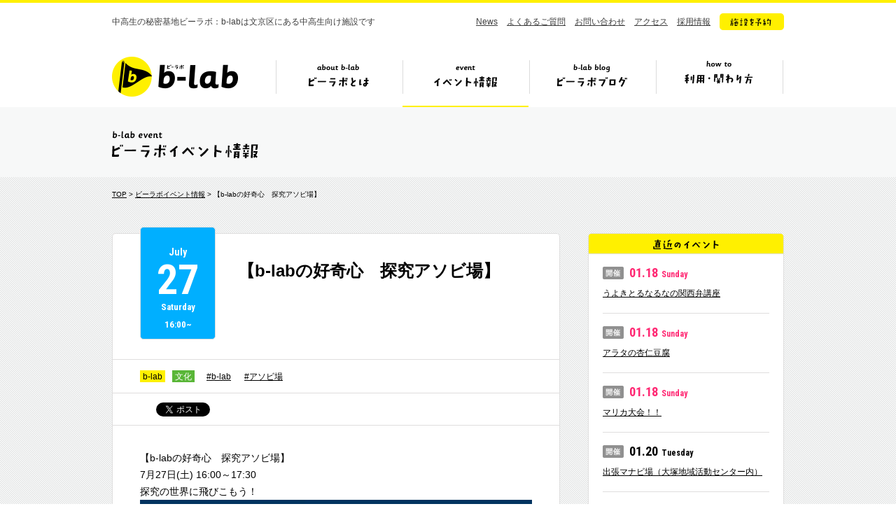

--- FILE ---
content_type: text/html; charset=UTF-8
request_url: https://b-lab.tokyo/event/17057
body_size: 9392
content:
<!DOCTYPE HTML>
<html lang="ja">
<head prefix="og: http://ogp.me/ns# fb: http://ogp.me/ns/fb#">
<meta charset="UTF-8">
<title>【b-labの好奇心　探究アソビ場】　|　イベント情報　|　ビーラボ（b-lab）文京区青少年プラザ</title>
<meta name="keywords" content="b-lab,ビーラボ,文京区,中高生">
<meta property="og:image" content="https://b-lab.tokyo/wp-content/uploads/2019/07/7月探究アソビ場（告知）-1-733x550.jpg">
<meta name="viewport" content="width=1110">
<link rel="icon" href="https://b-lab.tokyo/wp-content/themes/b-lab/favicon.ico">
<link href="https://fonts.googleapis.com/css?family=Roboto+Condensed:400,700|Roboto:400,700&display=swap" rel="stylesheet">
<link href="https://b-lab.tokyo/wp-content/themes/b-lab/style.css?20260118091915" rel="stylesheet">
<!--[if lt IE 9]>
<script src="//html5shiv.googlecode.com/svn/trunk/html5.js"></script>
<![endif]-->
<script src="https://b-lab.tokyo/wp-content/themes/b-lab/js/jquery-3.7.1.min.js"></script>
<script src="https://b-lab.tokyo/wp-content/themes/b-lab/js/jquery.easing.1.3.js"></script>
<script src="https://b-lab.tokyo/wp-content/themes/b-lab/js/common.js"></script>
<!-- Google tag (gtag.js) -->
<script async src="https://www.googletagmanager.com/gtag/js?id=G-H69LS74HSZ"></script>
<script>
	window.dataLayer = window.dataLayer || [];
	function gtag(){dataLayer.push(arguments);}
	gtag('js', new Date());
	gtag('config', 'G-H69LS74HSZ');
</script>
<meta name="google-site-verification" content="2F8xbeKPcxODImfAVMQMYjwdi_wmSnCWglJQ4tBFAic" />
</head>
<body id="event">
<div id="fb-root"></div>
<script>(function(d, s, id) {
  var js, fjs = d.getElementsByTagName(s)[0];
  if (d.getElementById(id)) return;
  js = d.createElement(s); js.id = id;
  js.src = "//connect.facebook.net/ja_JP/sdk.js#xfbml=1&version=v2.0";
  fjs.parentNode.insertBefore(js, fjs);
}(document, 'script', 'facebook-jssdk'));</script>
<header>
<div class="inr">

<p class="copy">中高生の秘密基地ビーラボ：b-labは文京区にある中高生向け施設です</p>

<nav class="sub">
<ul>
<li><a href="https://b-lab.tokyo/news/">News</a></li>
<li><a href="https://b-lab.tokyo/faq/">よくあるご質問</a></li>
<li><a href="https://docs.google.com/a/katariba.net/forms/d/1doBJaP9bTkUZVWpDOVqu_pMN7McoCSlgIHMqqv4Ke3k/viewform" target="_blank">お問い合わせ</a></li>
<li><a href="https://b-lab.tokyo/#s_7">アクセス</a></li>
<li><a href="http://www.katariba.or.jp/recruit/" target="_blank">採用情報</a></li>
<li><a href="https://reserve-b-lab.tokyo/yoyaku/member/MemberReserve.php?mn=2&lc=krxqxqnkss&gr=1&stt=MLRRX" target="_blank" class="fade"><img src="https://b-lab.tokyo/wp-content/themes/b-lab/img/nav_btn.png" alt="施設を予約"></a></li>
</ul>
</nav>

<div class="ttl cf">

<h1><a href="https://b-lab.tokyo">b-lab（ビーラボ）</a></h1>

<nav class="glo">
<ul>
<li class="nav1"><a href="https://b-lab.tokyo/about/">ビーラボとは</a></li>
<li class="nav2"><a href="https://b-lab.tokyo/event/">イベント情報</a></li>
<li class="nav3"><a href="https://b-lab.tokyo/blog/">ビーラボブログ</a></li>
<li class="nav4"><a href="https://b-lab.tokyo/join/">ビーラボの利用・関わり方</a></li>
</ul>
</nav>

<div class="pulldown">
<ul>
<li class="pul_nav1"><a href="https://b-lab.tokyo/about/"><img src="https://b-lab.tokyo/wp-content/themes/b-lab/img/nav_1_about.png" alt="こんな施設！" width="415" height="234" class="image"><img src="https://b-lab.tokyo/wp-content/themes/b-lab/img/nav_1_1.png" alt="ビーラボ施設案内" width="167" height="19"></a></li>
<li class="pul_nav2"><a href="https://b-lab.tokyo/staff/"><img src="https://b-lab.tokyo/wp-content/themes/b-lab/img/nav_1_2.png" alt="運営スタッフ紹介" width="161" height="19"></a></li>
<li class="pul_nav3"><a href="https://b-lab.tokyo/history/"><img src="https://b-lab.tokyo/wp-content/themes/b-lab/img/nav_1_4.png" alt="ビーラボヒストリー" width="172" height="19"></a></li>
<li class="pul_nav4"><a href="https://b-lab.tokyo/publications/"><img src="https://b-lab.tokyo/wp-content/themes/b-lab/img/nav_1_7.png" alt="ビーラボ広報誌" width="150" height="19"></a></li>
<li class="pul_nav5"><a href="https://b-lab.tokyo/community/"><img src="https://b-lab.tokyo/wp-content/themes/b-lab/img/nav_1_9.png" alt="b-labコミュニティ" width="172" height="19"></a></li>
</ul>
</div>

</div><!--/ttl-->

</div>
</header>
<section class="page_ttl">
<div class="inr">
<h2><img src="https://b-lab.tokyo/wp-content/themes/b-lab/img/event_ttl.gif" alt="ビーラボイベント情報" width="210" height="46"></h2>
</div>
</section>

<section id="single_event" class="container single">
<div class="inr cf">

<div class="breadcrumb">
<a href="https://b-lab.tokyo/">TOP</a> > <a href="https://b-lab.tokyo/event/">ビーラボイベント情報</a> > 【b-labの好奇心　探究アソビ場】</div>

<div class="main">

<article>

<div class="header">

<div class="ttl">

<div class="date sat">
<p class="month">July</p>
<p class="day">27</p>
<p class="weekday">Saturday</p>
<p class="time">16:00~</p>
</div><!--/date-->

<h1>【b-labの好奇心　探究アソビ場】</h1>
</div>

<div class="category"><p class="cat">
<a href="https://b-lab.tokyo/event/cat/b-lab" class="b-lab">b-lab</a><a href="https://b-lab.tokyo/event/cat/culture" class="culture">文化</a></p>
<p class="tag"><a href="https://b-lab.tokyo/event/tag/b-lab">#b-lab</a></p><p class="tag"><a href="https://b-lab.tokyo/event/tag/%e3%82%a2%e3%82%bd%e3%83%93%e5%a0%b4">#アソビ場</a></p></div>
<div class="sns">
<ul>
<li><div class="fb-like" data-layout="button_count" data-action="like" data-show-faces="false" data-share="false"></div></li>
<li><a href="https://twitter.com/share" class="twitter-share-button" data-lang="ja">ツイート</a><script>!function(d,s,id){var js,fjs=d.getElementsByTagName(s)[0],p=/^http:/.test(d.location)?'http':'https';if(!d.getElementById(id)){js=d.createElement(s);js.id=id;js.src=p+'://platform.twitter.com/widgets.js';fjs.parentNode.insertBefore(js,fjs);}}(document, 'script', 'twitter-wjs');</script></li>
</ul>
</div><!--/sns-->

</div><!--/header-->


<div class="content">

<p>【b-labの好奇心　探究アソビ場】</p>
<p>7月27日(土) 16:00～17:30</p>
<p>探究の世界に飛びこもう！</p>
<p><img fetchpriority="high" decoding="async" class="alignnone size-medium wp-image-17044" src="https://b-lab.tokyo/wp-content/uploads/2019/07/7月探究アソビ場（告知）-1-560x420.jpg" alt="" width="560" height="420" srcset="https://b-lab.tokyo/wp-content/uploads/2019/07/7月探究アソビ場（告知）-1-560x420.jpg 560w, https://b-lab.tokyo/wp-content/uploads/2019/07/7月探究アソビ場（告知）-1-280x210.jpg 280w, https://b-lab.tokyo/wp-content/uploads/2019/07/7月探究アソビ場（告知）-1-768x576.jpg 768w, https://b-lab.tokyo/wp-content/uploads/2019/07/7月探究アソビ場（告知）-1-733x550.jpg 733w, https://b-lab.tokyo/wp-content/uploads/2019/07/7月探究アソビ場（告知）-1.jpg 1365w" sizes="(max-width: 560px) 100vw, 560px" /></p>
<p>━━━━━━━━━━━━━━━━━━━━━━</p>
<p>申込みはこちら→ <a href="https://goo.gl/zettQJ">https://goo.gl/zettQJ</a></p>
<p>━━━━━━━━━━━━━━━━━━━━━━</p>
<p>☆探究アソビ場とは？</p>
<p>自分が「好きなもの」や「興味があること」について、</p>
<p>「疑問に思っていること」「もっと掘り下げたいこと」＝</p>
<p>マイテーマをb-lab（実験室）で楽しく研究します。</p>
<p>&#8212;&#8212;&#8212;&#8212;&#8212;&#8212;&#8212;&#8212;&#8212;&#8212;&#8212;&#8212;-</p>
<p>みなさんこんにちは！</p>
<p>b-labスタッフ、学習担当のあっくんです。</p>
<p>&nbsp;</p>
<p>土曜日の午後、b-labは個性豊かな研究員で溢れる</p>
<p>“実験室”に変身します！</p>
<p>&nbsp;</p>
<p>えっ？どんな研究員が来るのかって？</p>
<p>ず・ば・り、研究員は、、、あなたです！！！</p>
<p>&nbsp;</p>
<p>えっ？どんな研究をするのかって？</p>
<p>ず・ば・り、あなたが</p>
<p>疑問に思っていること</p>
<p>もっと深く知りたいと思っていること</p>
<p>解き明かしたい謎　</p>
<p>＝マイテーマについて</p>
<p>とことん研究していきます！！！</p>
<p>&nbsp;</p>
<p>はじめての参加でも大丈夫！</p>
<p>最初のステップとして自分の「大好きなもの」を書き込んだマップ</p>
<p>“偏愛マップ”をつくってみて、そこからスタッフと一緒にマイテーマを</p>
<p>ゆっくり探していきましょう。</p>
<p>&nbsp;</p>
<p>軽い気持ちでご参加ください！</p>
<p>&nbsp;</p>
<p>（文責：山本）</p>
<p>━━━━━━━━━━━━━━━━━━━━━━</p>
<p>イベント当日について</p>
<p>━━━━━━━━━━━━━━━━━━━━━━</p>
<p>■参加申込みフォーム：</p>
<p>■日時：7月27日（土）16:00～17:30</p>
<p>■場所：b-lab1階「談話スペース」</p>
<p>■参加費：無料</p>
<p>■募集人数：10名程度</p>
<p>■参加資格：文京区在住・在学の中高生</p>
<p>■持物：特になし</p>
<p>━━━━━━━━━━━━━━━━━━━━━━</p>
<p>問合先</p>
<p>━━━━━━━━━━━━━━━━━━━━━━</p>
<p>b-lab事務局　学習担当（山本）</p>
<p>blab★katariba.net　（※★を@に変えてメールしてください）</p>
<p>━━━━━━━━━━━━━━━━━━━━━━</p>

</div><!--/content-->


<div class="footer">

<div class="share"><img src="https://b-lab.tokyo/wp-content/themes/b-lab/img/single_share.png" alt="この記事を友だちに教える!" width="269" height="69"></div>

<div class="sns">
<ul>
<li><div class="fb-like" data-layout="button_count" data-action="like" data-show-faces="false" data-share="false"></div></li>
<li><a href="https://twitter.com/share" class="twitter-share-button" data-lang="ja">ツイート</a><script>!function(d,s,id){var js,fjs=d.getElementsByTagName(s)[0],p=/^http:/.test(d.location)?'http':'https';if(!d.getElementById(id)){js=d.createElement(s);js.id=id;js.src=p+'://platform.twitter.com/widgets.js';fjs.parentNode.insertBefore(js,fjs);}}(document, 'script', 'twitter-wjs');</script></li>
</ul>
</div><!--/sns-->

</div><!--/footer-->

</article>


<div class="pagination">


<ul>
<li class="btn prev">
<a href="https://b-lab.tokyo/event/16948" class="gray">
<div class="arr"><img src="https://b-lab.tokyo/wp-content/themes/b-lab/img/single_pn_prev.png" alt="prev" width="14" height="14"></div>
<p class="ttl">【Book Club】</p>
<div class="thumb"><img width="280" height="210" src="https://b-lab.tokyo/wp-content/uploads/2019/06/190725_BookClub-280x210.jpg" class="attachment-thumbnail size-thumbnail wp-post-image" alt="" decoding="async" loading="lazy" srcset="https://b-lab.tokyo/wp-content/uploads/2019/06/190725_BookClub-280x210.jpg 280w, https://b-lab.tokyo/wp-content/uploads/2019/06/190725_BookClub-560x420.jpg 560w, https://b-lab.tokyo/wp-content/uploads/2019/06/190725_BookClub-768x576.jpg 768w, https://b-lab.tokyo/wp-content/uploads/2019/06/190725_BookClub-733x550.jpg 733w, https://b-lab.tokyo/wp-content/uploads/2019/06/190725_BookClub.jpg 960w" sizes="auto, (max-width: 280px) 100vw, 280px" /></div>
</a>
</li>
<li class="btn back"><a href="https://b-lab.tokyo/event/" class="gray"><img src="https://b-lab.tokyo/wp-content/themes/b-lab/img/event_list.png" alt="イベント一覧へ" width="119" height="16"></a></li>
<li class="btn next">
<a href="https://b-lab.tokyo/event/17059" class="gray">
<div class="arr"><img src="https://b-lab.tokyo/wp-content/themes/b-lab/img/single_pn_next.png" alt="next" width="14" height="14"></div>
<p class="ttl">【カタリ場開催！】（今回のスピーカーはさ&#46;&#46;&#46;</p>
<div class="thumb"><img width="280" height="210" src="https://b-lab.tokyo/wp-content/uploads/2019/07/0728カタリ場-280x210.jpg" class="attachment-thumbnail size-thumbnail wp-post-image" alt="" decoding="async" loading="lazy" /></div>
</a>
</li>
</ul>

</div><!--/pagination-->

</div><!--/main-->

<div class="side">

<div class="content event_new">
<h3><img src="https://b-lab.tokyo/wp-content/themes/b-lab/img/side_event_new.gif" alt="直近のイベント" width="94" height="28"></h3>
<ul>
<li><p class="date sun"><img src="https://b-lab.tokyo/wp-content/themes/b-lab/img/side_event_date.gif" alt="開催" width="30" height="18">01.18<span class="weekday">Sunday</span></p>
<a href="https://b-lab.tokyo/event/49868">うよきとるなるなの関西弁講座</a></li>
<li><p class="date sun"><img src="https://b-lab.tokyo/wp-content/themes/b-lab/img/side_event_date.gif" alt="開催" width="30" height="18">01.18<span class="weekday">Sunday</span></p>
<a href="https://b-lab.tokyo/event/49892">アラタの杏仁豆腐</a></li>
<li><p class="date sun"><img src="https://b-lab.tokyo/wp-content/themes/b-lab/img/side_event_date.gif" alt="開催" width="30" height="18">01.18<span class="weekday">Sunday</span></p>
<a href="https://b-lab.tokyo/event/49775">マリカ大会！！</a></li>
<li><p class="date"><img src="https://b-lab.tokyo/wp-content/themes/b-lab/img/side_event_date.gif" alt="開催" width="30" height="18">01.20<span class="weekday">Tuesday</span></p>
<a href="https://b-lab.tokyo/event/49559">出張マナビ場（大塚地域活動センター内）</a></li>
<li><p class="date"><img src="https://b-lab.tokyo/wp-content/themes/b-lab/img/side_event_date.gif" alt="開催" width="30" height="18">01.20<span class="weekday">Tuesday</span></p>
<a href="https://b-lab.tokyo/event/49888">和カフェ</a></li>
</ul>
</div>


<div class="content event_category">
<h3><img src="https://b-lab.tokyo/wp-content/themes/b-lab/img/side_cat.gif" alt="カテゴリ" width="74" height="28"></h3>
<ul class="cat">
<li><a href="https://b-lab.tokyo/event/cat/%e3%82%aa%e3%83%b3%e3%83%a9%e3%82%a4%e3%83%b3" class="%e3%82%aa%e3%83%b3%e3%83%a9%e3%82%a4%e3%83%b3">オンライン</a></li>

<li><a href="https://b-lab.tokyo/event/cat/%e3%83%9c%e3%83%bc%e3%83%89%e3%82%b2%e3%83%bc%e3%83%a0" class="%e3%83%9c%e3%83%bc%e3%83%89%e3%82%b2%e3%83%bc%e3%83%a0">ボードゲーム</a></li>

<li><a href="https://b-lab.tokyo/event/cat/%e9%9f%b3%e6%a5%bd" class="%e9%9f%b3%e6%a5%bd">音楽</a></li>

<li><a href="https://b-lab.tokyo/event/cat/%e3%83%95%e3%83%ad%e3%82%a2%e3%82%ad%e3%83%a3%e3%82%b9%e3%83%88" class="%e3%83%95%e3%83%ad%e3%82%a2%e3%82%ad%e3%83%a3%e3%82%b9%e3%83%88">フロアキャスト</a></li>

<li><a href="https://b-lab.tokyo/event/cat/b-lab" class="b-lab">b-lab</a></li>

<li><a href="https://b-lab.tokyo/event/cat/local" class="local">地域</a></li>

<li><a href="https://b-lab.tokyo/event/cat/study" class="study">学習</a></li>

<li><a href="https://b-lab.tokyo/event/cat/cul_spo" class="cul_spo">文化・スポーツ</a></li>
	<li><a href="https://b-lab.tokyo/event/cat/cul_spo" class="culture">文化</a></li>
<li><a href="https://b-lab.tokyo/event/cat/cul_spo" class="sports">スポーツ</a></li>

</ul>
</div>


<div class="content event_tag">
<h3><img src="https://b-lab.tokyo/wp-content/themes/b-lab/img/side_tag.gif" alt="タグ" width="74" height="28"></h3>
<ul>
<li><a href="https://b-lab.tokyo/event/tag/%e5%8f%b0%e6%9c%ac%e3%81%aa%e3%81%97/">#台本なし</a></li>
<li><a href="https://b-lab.tokyo/event/tag/%e3%82%a2%e3%82%ab%e3%83%9a%e3%83%a9/">#アカペラ</a></li>
<li><a href="https://b-lab.tokyo/event/tag/%e5%b7%a5%e4%bd%9c/">#工作</a></li>
<li><a href="https://b-lab.tokyo/event/tag/all-b-lab/">#all b-lab</a></li>
<li><a href="https://b-lab.tokyo/event/tag/%e8%b6%85%e7%9f%ad%e8%b7%9d%e9%9b%a2%e8%b5%b0/">#超短距離走</a></li>
<li><a href="https://b-lab.tokyo/event/tag/%e3%83%9c%e3%83%bc%e3%83%89%e3%82%b2%e3%83%bc%e3%83%a0/">#ボードゲーム</a></li>
<li><a href="https://b-lab.tokyo/event/tag/%e6%97%a9%e6%8a%bc%e3%81%97%e3%82%af%e3%82%a4%e3%82%ba%e5%a4%a7%e4%bc%9a/">#早押しクイズ大会</a></li>
<li><a href="https://b-lab.tokyo/event/tag/switch%e5%a4%a7%e4%bc%9a/">#Switch大会</a></li>
<li><a href="https://b-lab.tokyo/event/tag/b-lab%e4%bd%93%e9%a8%93%e4%bc%9a/">#b-lab体験会</a></li>
<li><a href="https://b-lab.tokyo/event/tag/tiktok/">#TikTok</a></li>
<li><a href="https://b-lab.tokyo/event/tag/%e3%82%aa%e3%83%88%e3%83%8a%e3%83%96%e3%83%ab%e3%83%bc/">#オトナブルー</a></li>
<li><a href="https://b-lab.tokyo/event/tag/%e3%83%95%e3%83%ad%e3%82%a2%e3%82%ad%e3%83%a3%e3%82%b9%e3%83%88/">#フロアキャスト</a></li>
<li><a href="https://b-lab.tokyo/event/tag/science/">#science</a></li>
<li><a href="https://b-lab.tokyo/event/tag/%e7%ad%8b%e3%83%88%e3%83%ac/">#筋トレ</a></li>
<li><a href="https://b-lab.tokyo/event/tag/%e6%8e%a8%e3%81%97%e3%81%ae%e5%ad%90/">#推しの子</a></li>
<li><a href="https://b-lab.tokyo/event/tag/j-pop/">#J-POP</a></li>
<li><a href="https://b-lab.tokyo/event/tag/%e5%a4%89%e3%82%8f%e3%82%8a%e7%a8%ae%e5%8d%93%e7%90%83/">#変わり種卓球</a></li>
<li><a href="https://b-lab.tokyo/event/tag/%e5%8f%97%e9%a8%93%e7%a7%91%e7%9b%ae/">#受験科目</a></li>
<li><a href="https://b-lab.tokyo/event/tag/%e5%ad%a6%e6%a0%a1%e3%83%bb%e5%ad%a6%e9%83%a8%e9%81%b8%e6%8a%9e/">#学校・学部選択</a></li>
<li><a href="https://b-lab.tokyo/event/tag/%e6%96%87%e7%90%86%e9%81%b8%e6%8a%9e/">#文理選択</a></li>
<li><a href="https://b-lab.tokyo/event/tag/%e9%80%b2%e8%b7%af%e7%9b%b8%e8%ab%87/">#進路相談</a></li>
<li><a href="https://b-lab.tokyo/event/tag/%e3%83%90%e3%83%a9%e3%82%a8%e3%83%86%e3%82%a3/">#バラエティ</a></li>
<li><a href="https://b-lab.tokyo/event/tag/%e3%82%af%e3%82%a4%e3%82%ba/">#クイズ</a></li>
<li><a href="https://b-lab.tokyo/event/tag/%e3%83%9d%e3%83%bc%e3%83%88%e3%83%9c%e3%83%bc%e3%83%ab/">#ポートボール</a></li>
<li><a href="https://b-lab.tokyo/event/tag/%e7%b8%81%e6%97%a5/">#縁日</a></li>
<li><a href="https://b-lab.tokyo/event/tag/%e3%82%b8%e3%83%a3%e3%83%8b%e3%83%bc%e3%82%ba/">#ジャニーズ</a></li>
<li><a href="https://b-lab.tokyo/event/tag/%e3%82%b9%e3%82%bf%e3%83%83%e3%83%95%e3%81%a8%e3%81%ae%e5%af%be%e6%b1%ba/">#スタッフとの対決</a></li>
<li><a href="https://b-lab.tokyo/event/tag/%e5%a4%a7%e4%bc%9a/">#大会</a></li>
<li><a href="https://b-lab.tokyo/event/tag/%e3%83%93%e3%83%bc%e3%83%81%e3%83%90%e3%83%ac%e3%83%bc%e3%83%9c%e3%83%bc%e3%83%ab/">#ビーチバレーボール</a></li>
<li><a href="https://b-lab.tokyo/event/tag/%e3%82%b3%e3%83%b3%e3%83%88/">#コント</a></li>
<li><a href="https://b-lab.tokyo/event/tag/%e9%81%8b%e5%8b%95%e4%bc%9a/">#運動会</a></li>
<li><a href="https://b-lab.tokyo/event/tag/%e4%bd%93%e5%8a%9b%e6%b8%ac%e5%ae%9a/">#体力測定</a></li>
<li><a href="https://b-lab.tokyo/event/tag/%e3%83%97%e3%83%ad%e3%81%8b%e3%82%89%e5%ad%a6%e3%81%b6/">#プロから学ぶ</a></li>
<li><a href="https://b-lab.tokyo/event/tag/%e3%83%90%e3%83%88%e3%83%b3/">#バトン</a></li>
<li><a href="https://b-lab.tokyo/event/tag/%e3%82%b9%e3%83%9d%e3%83%bc%e3%83%84/">#スポーツ</a></li>
<li><a href="https://b-lab.tokyo/event/tag/%e3%83%8f%e3%83%b3%e3%83%89%e3%83%9c%e3%83%bc%e3%83%ab/">#ハンドボール</a></li>
<li><a href="https://b-lab.tokyo/event/tag/%e5%86%ac%e3%83%95%e3%82%a7%e3%82%b9/">#冬フェス</a></li>
<li><a href="https://b-lab.tokyo/event/tag/%e3%83%94%e3%82%bf%e3%82%b4%e3%83%a9%e3%82%b9%e3%82%a4%e3%83%83%e3%83%81/">#ピタゴラスイッチ</a></li>
<li><a href="https://b-lab.tokyo/event/tag/%e3%83%a1%e3%82%a4%e3%82%af%e3%82%a4%e3%83%99%e3%83%b3%e3%83%88/">#メイクイベント</a></li>
<li><a href="https://b-lab.tokyo/event/tag/%e4%b8%ad%e9%ab%98%e7%94%9f%e4%bc%81%e7%94%bb/">#中高生企画</a></li>
<li><a href="https://b-lab.tokyo/event/tag/%e3%83%89%e3%83%a9%e3%83%9e/">#ドラマ</a></li>
<li><a href="https://b-lab.tokyo/event/tag/%e3%82%a4%e3%83%a9%e3%82%b9%e3%83%88%e3%82%b5%e3%83%bc%e3%82%af%e3%83%ab/">#イラストサークル</a></li>
<li><a href="https://b-lab.tokyo/event/tag/k-pop/">#K-POP</a></li>
<li><a href="https://b-lab.tokyo/event/tag/%e3%82%b9%e3%83%88%e3%83%a9%e3%83%83%e3%82%af%e3%82%a2%e3%82%a6%e3%83%88/">#ストラックアウト</a></li>
<li><a href="https://b-lab.tokyo/event/tag/%e3%83%95%e3%83%aa%e3%83%bc%e3%82%b9%e3%83%ad%e3%83%bc/">#フリースロー</a></li>
<li><a href="https://b-lab.tokyo/event/tag/%e3%83%90%e3%83%88%e3%83%b3%e3%83%88%e3%83%af%e3%83%aa%e3%83%b3%e3%82%b0/">#バトントワリング</a></li>
<li><a href="https://b-lab.tokyo/event/tag/%e3%83%8f%e3%83%bc%e3%83%90%e3%83%aa%e3%82%a6%e3%83%a0/">#ハーバリウム</a></li>
<li><a href="https://b-lab.tokyo/event/tag/%e3%83%a2%e3%83%ab%e3%83%83%e3%82%af/">#モルック</a></li>
<li><a href="https://b-lab.tokyo/event/tag/%e8%ba%ab%e4%bd%93%e3%81%ae%e4%bd%bf%e3%81%84%e6%96%b9/">#身体の使い方</a></li>
<li><a href="https://b-lab.tokyo/event/tag/%e5%ae%9f%e9%a8%93/">#実験</a></li>
<li><a href="https://b-lab.tokyo/event/tag/%e3%82%a8%e3%82%a2%e3%82%a4%e3%83%b3%e3%83%81%e3%83%a7%e3%82%b3/">#エアインチョコ</a></li>
<li><a href="https://b-lab.tokyo/event/tag/%e5%90%88%e5%94%b1/">#合唱</a></li>
<li><a href="https://b-lab.tokyo/event/tag/%e3%82%b3%e3%83%bc%e3%83%a9%e3%82%b9/">#コーラス</a></li>
<li><a href="https://b-lab.tokyo/event/tag/%e6%ad%8c/">#歌</a></li>
<li><a href="https://b-lab.tokyo/event/tag/%e3%82%b9%e3%83%88%e3%83%ac%e3%82%b9%e7%99%ba%e6%95%a3/">#ストレス発散</a></li>
<li><a href="https://b-lab.tokyo/event/tag/%e3%82%a4%e3%83%b3%e3%83%97%e3%83%ad/">#インプロ</a></li>
<li><a href="https://b-lab.tokyo/event/tag/fc%e3%82%a4%e3%83%99%e3%83%b3%e3%83%88/">#FCイベント</a></li>
<li><a href="https://b-lab.tokyo/event/tag/%e3%82%ab%e3%83%95%e3%82%a7%e3%82%a4%e3%83%99%e3%83%b3%e3%83%88/">#カフェイベント</a></li>
<li><a href="https://b-lab.tokyo/event/tag/%e7%a5%ad/">#祭</a></li>
<li><a href="https://b-lab.tokyo/event/tag/%e3%82%b9%e3%82%a4%e3%83%bc%e3%83%84/">#スイーツ</a></li>
<li><a href="https://b-lab.tokyo/event/tag/%e3%81%8b%e3%81%8d%e6%b0%b7/">#かき氷</a></li>
<li><a href="https://b-lab.tokyo/event/tag/%e3%83%80%e3%83%b3%e3%82%b9%e3%82%b5%e3%83%bc%e3%82%af%e3%83%ab/">#ダンスサークル</a></li>
<li><a href="https://b-lab.tokyo/event/tag/%e7%b4%85%e8%8c%b6/">#紅茶</a></li>
<li><a href="https://b-lab.tokyo/event/tag/%e3%83%9c%e3%83%a9%e3%83%b3%e3%83%86%e3%82%a3%e3%82%a2/">#ボランティア</a></li>
<li><a href="https://b-lab.tokyo/event/tag/%e3%82%af%e3%83%aa%e3%82%a8%e3%82%a4%e3%82%bf%e3%83%bc%e3%82%ba/">#クリエイターズ</a></li>
<li><a href="https://b-lab.tokyo/event/tag/%e3%82%a4%e3%82%ae%e3%83%aa%e3%82%b9/">#イギリス</a></li>
<li><a href="https://b-lab.tokyo/event/tag/%e6%8a%98%e3%82%8a%e7%b4%99/">#折り紙</a></li>
<li><a href="https://b-lab.tokyo/event/tag/%e3%82%a2%e3%82%af%e3%82%bb%e3%82%b5%e3%83%aa%e3%83%bc/">#アクセサリー</a></li>
<li><a href="https://b-lab.tokyo/event/tag/%e6%96%87%e8%b2%ac/">#文責</a></li>
<li><a href="https://b-lab.tokyo/event/tag/%e6%96%b0%e6%98%a5%e3%82%a4%e3%83%99%e3%83%b3%e3%83%88/">#新春イベント</a></li>
<li><a href="https://b-lab.tokyo/event/tag/communiteacafe/">#CommuniTEAcafe</a></li>
<li><a href="https://b-lab.tokyo/event/tag/%e3%82%84%e3%81%95%e3%81%97%e3%81%84%e3%81%ab%e3%81%bb%e3%82%93%e3%81%94/">#やさしいにほんご</a></li>
<li><a href="https://b-lab.tokyo/event/tag/%e8%aa%bf%e7%90%86/">#調理</a></li>
<li><a href="https://b-lab.tokyo/event/tag/%e3%81%bf%e3%82%93%e3%81%aa%e3%81%aeb-lab%e3%83%9f%e3%83%bc%e3%83%86%e3%82%a3%e3%83%b3%e3%82%b0/">#みんなのb-labミーティング</a></li>
<li><a href="https://b-lab.tokyo/event/tag/%e3%81%93%e3%81%a9%e3%82%82%e3%81%ae%e6%a8%a9%e5%88%a9/">#こどもの権利</a></li>
<li><a href="https://b-lab.tokyo/event/tag/%e6%94%be%e8%aa%b2%e5%be%8c%e5%96%ab%e8%8c%b6%e3%81%b3%e3%81%84%e3%82%89%e3%81%bc/">#放課後喫茶びいらぼ</a></li>
<li><a href="https://b-lab.tokyo/event/tag/%e3%83%9f%e3%83%a5%e3%83%bc%e3%82%b8%e3%82%ab%e3%83%ab/">#ミュージカル</a></li>
<li><a href="https://b-lab.tokyo/event/tag/%e3%82%ad%e3%83%83%e3%83%81%e3%83%b3/">#キッチン</a></li>
<li><a href="https://b-lab.tokyo/event/tag/%e3%82%a4%e3%83%99%e3%83%b3%e3%83%88%e4%bd%93%e9%a8%93/">#イベント体験</a></li>
<li><a href="https://b-lab.tokyo/event/tag/bsports/">#bsports</a></li>
<li><a href="https://b-lab.tokyo/event/tag/%e3%82%ac%e3%83%b3%e3%83%97%e3%83%a9/">#ガンプラ</a></li>
<li><a href="https://b-lab.tokyo/event/tag/%e3%82%ab%e3%82%bf%e3%83%b3/">#カタン</a></li>
<li><a href="https://b-lab.tokyo/event/tag/%e7%99%ba%e9%81%94%e9%9a%9c%e3%81%8c%e3%81%84/">#発達障がい</a></li>
<li><a href="https://b-lab.tokyo/event/tag/%e3%81%8a%e8%8f%93%e5%ad%90/">#お菓子</a></li>
<li><a href="https://b-lab.tokyo/event/tag/%e9%a4%83%e5%ad%90/">#餃子</a></li>
<li><a href="https://b-lab.tokyo/event/tag/%e6%96%99%e7%90%86/">#料理</a></li>
<li><a href="https://b-lab.tokyo/event/tag/%e5%a4%a7%e5%a1%9a%e5%9c%b0%e5%9f%9f%e6%b4%bb%e5%8b%95%e3%82%bb%e3%83%b3%e3%82%bf%e3%83%bc/">#大塚地域活動センター</a></li>
<li><a href="https://b-lab.tokyo/event/tag/%e3%82%af%e3%82%a4%e3%82%ba%e5%a4%a7%e4%bc%9a/">#クイズ大会</a></li>
<li><a href="https://b-lab.tokyo/event/tag/%e3%81%8a%e8%8c%b6%e4%bc%9a/">#お茶会</a></li>
<li><a href="https://b-lab.tokyo/event/tag/%e5%a4%aa%e6%a5%b5%e6%8b%b3/">#太極拳</a></li>
<li><a href="https://b-lab.tokyo/event/tag/%e3%83%b2%e3%82%bf%e8%8a%b8/">#ヲタ芸</a></li>
<li><a href="https://b-lab.tokyo/event/tag/%e4%bb%ae%e8%a3%85/">#仮装</a></li>
<li><a href="https://b-lab.tokyo/event/tag/%e3%81%8a%e7%b5%b5%e6%8f%8f%e3%81%8d/">#お絵描き</a></li>
<li><a href="https://b-lab.tokyo/event/tag/%e5%86%99%e7%9c%9f%e5%b1%95/">#写真展</a></li>
<li><a href="https://b-lab.tokyo/event/tag/%e3%82%b3%e3%82%b9%e3%83%97%e3%83%ac/">#コスプレ</a></li>
<li><a href="https://b-lab.tokyo/event/tag/%e3%82%b5%e3%83%bc%e3%82%af%e3%83%ab/">#サークル</a></li>
<li><a href="https://b-lab.tokyo/event/tag/snowman/">#SnowMan</a></li>
<li><a href="https://b-lab.tokyo/event/tag/%e6%bc%94%e5%8a%87/">#演劇</a></li>
<li><a href="https://b-lab.tokyo/event/tag/%e3%82%a2%e3%83%bc%e3%83%88/">#アート</a></li>
<li><a href="https://b-lab.tokyo/event/tag/%e3%83%80%e3%83%bc%e3%83%84/">#ダーツ</a></li>
<li><a href="https://b-lab.tokyo/event/tag/%e3%83%90%e3%83%ac%e3%83%b3%e3%82%bf%e3%82%a4%e3%83%b3/">#バレンタイン</a></li>
<li><a href="https://b-lab.tokyo/event/tag/%e3%82%b5%e3%83%af%e3%82%bf%e3%82%af/">#サワタク</a></li>
<li><a href="https://b-lab.tokyo/event/tag/%e5%8d%93%e7%90%83/">#卓球</a></li>
<li><a href="https://b-lab.tokyo/event/tag/bmc/">#bmc</a></li>
<li><a href="https://b-lab.tokyo/event/tag/b-labx%e5%b0%9a%e7%be%8e/">#b-lab×尚美</a></li>
<li><a href="https://b-lab.tokyo/event/tag/%e3%81%8a%e3%82%80%e3%81%99%e3%81%b3/">#おむすび</a></li>
<li><a href="https://b-lab.tokyo/event/tag/%e6%89%8b%e8%a9%b1/">#手話</a></li>
<li><a href="https://b-lab.tokyo/event/tag/%e3%83%80%e3%83%b3%e3%82%b9/">#ダンス</a></li>
<li><a href="https://b-lab.tokyo/event/tag/%e4%b8%ad%e9%ab%98%e7%94%9f%e3%82%b9%e3%82%bf%e3%83%83%e3%83%95/">#中高生スタッフ</a></li>
<li><a href="https://b-lab.tokyo/event/tag/%e3%83%95%e3%82%a7%e3%82%b9/">#フェス</a></li>
<li><a href="https://b-lab.tokyo/event/tag/%e5%92%8c%e5%a4%aa%e9%bc%93/">#和太鼓</a></li>
<li><a href="https://b-lab.tokyo/event/tag/ppp/">#PPP</a></li>
<li><a href="https://b-lab.tokyo/event/tag/%e6%bc%ab%e7%94%bb%e5%96%ab%e8%8c%b6/">#漫画喫茶</a></li>
<li><a href="https://b-lab.tokyo/event/tag/%e3%83%a8%e3%82%ac/">#ヨガ</a></li>
<li><a href="https://b-lab.tokyo/event/tag/culturecapsule/">#culturecapsule</a></li>
<li><a href="https://b-lab.tokyo/event/tag/%e3%82%ab%e3%83%95%e3%82%a7/">#カフェ</a></li>
<li><a href="https://b-lab.tokyo/event/tag/%e3%82%ab%e3%83%a1%e3%83%a9/">#カメラ</a></li>
<li><a href="https://b-lab.tokyo/event/tag/%e6%bc%ab%e7%94%bb/">#漫画</a></li>
<li><a href="https://b-lab.tokyo/event/tag/b-labx/">#b-lab×</a></li>
<li><a href="https://b-lab.tokyo/event/tag/b-lab%e9%a3%9f%e5%a0%82/">#b-lab食堂</a></li>
<li><a href="https://b-lab.tokyo/event/tag/b-sports/">#b-sports</a></li>
<li><a href="https://b-lab.tokyo/event/tag/%e8%8b%b1%e4%bc%9a%e8%a9%b1/">#英会話</a></li>
<li><a href="https://b-lab.tokyo/event/tag/%e8%87%aa%e7%bf%92/">#自習</a></li>
<li><a href="https://b-lab.tokyo/event/tag/%e3%83%9e%e3%83%8a%e3%83%93%e5%a0%b4/">#マナビ場</a></li>
<li><a href="https://b-lab.tokyo/event/tag/%e3%82%a4%e3%83%99%e3%83%b3%e3%83%88/">#イベント</a></li>
<li><a href="https://b-lab.tokyo/event/tag/%e5%86%85%e8%a6%a7%e4%bc%9a/">#内覧会</a></li>
<li><a href="https://b-lab.tokyo/event/tag/%e8%8b%b1%e8%aa%9e/">#英語</a></li>
<li><a href="https://b-lab.tokyo/event/tag/%e3%82%a2%e3%83%97%e3%83%aa/">#アプリ</a></li>
<li><a href="https://b-lab.tokyo/event/tag/%e3%83%97%e3%83%ad%e3%82%b0%e3%83%a9%e3%83%9f%e3%83%b3%e3%82%b0/">#プログラミング</a></li>
<li><a href="https://b-lab.tokyo/event/tag/bookcafe/">#BookCafe</a></li>
<li><a href="https://b-lab.tokyo/event/tag/bazz/">#BAZZ</a></li>
<li><a href="https://b-lab.tokyo/event/tag/%e3%83%ac%e3%82%b3%e3%83%a1%e3%83%b3%e3%83%89%e3%82%b2%e3%83%bc%e3%83%a0/">#レコメンドゲーム</a></li>
<li><a href="https://b-lab.tokyo/event/tag/%e3%82%ab%e3%82%bf%e3%83%aa%e5%a0%b4/">#カタリ場</a></li>
<li><a href="https://b-lab.tokyo/event/tag/%e3%82%a2%e3%82%bd%e3%83%93%e5%a0%b4/">#アソビ場</a></li>
<li><a href="https://b-lab.tokyo/event/tag/bookclub/">#bookclub</a></li>
<li><a href="https://b-lab.tokyo/event/tag/life-is-tech/">#Life is Tech!</a></li>
<li><a href="https://b-lab.tokyo/event/tag/b-lab/">#b-lab</a></li>
<li><a href="https://b-lab.tokyo/event/tag/artlab/">#artlab</a></li>
<li><a href="https://b-lab.tokyo/event/tag/%e3%82%ab%e3%83%a9%e3%82%aa%e3%82%b1/">#カラオケ</a></li>
<li><a href="https://b-lab.tokyo/event/tag/%e3%83%87%e3%82%b6%e3%82%a4%e3%83%b3%e6%80%9d%e8%80%83/">#デザイン思考</a></li>
<li><a href="https://b-lab.tokyo/event/tag/%e3%83%87%e3%82%b6%e3%82%a4%e3%83%8a%e3%83%bc%e3%81%ae%e3%81%8a%e4%bb%95%e4%ba%8b/">#デザイナーのお仕事</a></li>
<li><a href="https://b-lab.tokyo/event/tag/%e3%83%87%e3%82%b6%e3%82%a4%e3%83%b3/">#デザイン</a></li>
<li><a href="https://b-lab.tokyo/event/tag/%e6%96%87%e4%ba%acxb-lab/">#文京×b-lab</a></li>
<li><a href="https://b-lab.tokyo/event/tag/%e6%96%87%e4%ba%ac%e6%8e%a1%e9%9b%86/">#文京採集</a></li>
<li><a href="https://b-lab.tokyo/event/tag/niziu/">#NiziU</a></li>
<li><a href="https://b-lab.tokyo/event/tag/%e9%9f%b3%e6%a5%bd%e8%ac%9b%e5%ba%a7/">#音楽講座</a></li>
<li><a href="https://b-lab.tokyo/event/tag/%e3%83%9e%e3%83%bc%e3%82%b1%e3%83%86%e3%82%a3%e3%83%b3%e3%82%b0/">#マーケティング</a></li>
<li><a href="https://b-lab.tokyo/event/tag/switch/">#Switch</a></li>
<li><a href="https://b-lab.tokyo/event/tag/%e3%82%b2%e3%83%bc%e3%83%a0/">#ゲーム</a></li>
<li><a href="https://b-lab.tokyo/event/tag/%e3%81%8a%e7%a5%ad%e3%82%8a/">#お祭り</a></li>
<li><a href="https://b-lab.tokyo/event/tag/thanksday/">#Thanksday</a></li>
<li><a href="https://b-lab.tokyo/event/tag/%e6%84%9f%e8%ac%9d%e7%a5%ad/">#感謝祭</a></li>
<li><a href="https://b-lab.tokyo/event/tag/%e3%81%a9%e3%81%86%e3%81%b6%e3%81%a4%e8%a8%ba%e6%96%ad/">#どうぶつ診断</a></li>
<li><a href="https://b-lab.tokyo/event/tag/mbti/">#MBTI</a></li>
<li><a href="https://b-lab.tokyo/event/tag/%e3%81%8a%e3%81%b0%e3%81%91%e3%82%84%e3%81%97%e3%81%8d/">#おばけやしき</a></li>
<li><a href="https://b-lab.tokyo/event/tag/%e7%b4%94%e6%ac%b2%e3%83%a1%e3%82%a4%e3%82%af/">#純欲メイク</a></li>
<li><a href="https://b-lab.tokyo/event/tag/halloween/">#Halloween</a></li>
<li><a href="https://b-lab.tokyo/event/tag/%e3%83%a1%e3%82%a4%e3%82%af/">#メイク</a></li>
<li><a href="https://b-lab.tokyo/event/tag/%e3%83%8f%e3%83%ad%e3%82%a6%e3%82%a3%e3%83%b3/">#ハロウィン</a></li>
<li><a href="https://b-lab.tokyo/event/tag/b-lab%e3%82%ae%e3%82%bf%e3%83%bc%e9%83%a8/">#b-labギター部</a></li>
<li><a href="https://b-lab.tokyo/event/tag/%e3%81%8a%e3%82%84%e3%81%a4/">#おやつ</a></li>
<li><a href="https://b-lab.tokyo/event/tag/%e3%81%8a%e3%81%a8%e3%81%ae%e3%81%98%e3%81%8b%e3%82%93/">#おとのじかん</a></li>
<li><a href="https://b-lab.tokyo/event/tag/%e3%83%89%e3%83%a9%e3%83%a0/">#ドラム</a></li>
</ul>
</div>


<div class="content monthly">
<h3><img src="https://b-lab.tokyo/wp-content/themes/b-lab/img/side_monthly.gif" alt="月ごとに見る" width="77" height="28"></h3>

<select name="archive-dropdown" onChange='document.location.href=this.options[this.selectedIndex].value;'> 
<option value="">年月を選択</option> 
<option value="https://b-lab.tokyo/event/date/2026/03">2026年03月</option><option value="https://b-lab.tokyo/event/date/2026/02">2026年02月</option><option value="https://b-lab.tokyo/event/date/2026/01">2026年01月</option><option value="https://b-lab.tokyo/event/date/2025/12">2025年12月</option><option value="https://b-lab.tokyo/event/date/2025/11">2025年11月</option><option value="https://b-lab.tokyo/event/date/2025/10">2025年10月</option><option value="https://b-lab.tokyo/event/date/2025/09">2025年09月</option><option value="https://b-lab.tokyo/event/date/2025/08">2025年08月</option><option value="https://b-lab.tokyo/event/date/2025/07">2025年07月</option><option value="https://b-lab.tokyo/event/date/2025/06">2025年06月</option><option value="https://b-lab.tokyo/event/date/2025/05">2025年05月</option><option value="https://b-lab.tokyo/event/date/2025/04">2025年04月</option><option value="https://b-lab.tokyo/event/date/2025/03">2025年03月</option><option value="https://b-lab.tokyo/event/date/2025/02">2025年02月</option><option value="https://b-lab.tokyo/event/date/2025/01">2025年01月</option><option value="https://b-lab.tokyo/event/date/2024/12">2024年12月</option><option value="https://b-lab.tokyo/event/date/2024/11">2024年11月</option><option value="https://b-lab.tokyo/event/date/2024/10">2024年10月</option><option value="https://b-lab.tokyo/event/date/2024/09">2024年09月</option><option value="https://b-lab.tokyo/event/date/2024/08">2024年08月</option><option value="https://b-lab.tokyo/event/date/2024/07">2024年07月</option><option value="https://b-lab.tokyo/event/date/2024/06">2024年06月</option><option value="https://b-lab.tokyo/event/date/2024/05">2024年05月</option><option value="https://b-lab.tokyo/event/date/2024/04">2024年04月</option><option value="https://b-lab.tokyo/event/date/2024/03">2024年03月</option><option value="https://b-lab.tokyo/event/date/2024/02">2024年02月</option><option value="https://b-lab.tokyo/event/date/2024/01">2024年01月</option><option value="https://b-lab.tokyo/event/date/2023/12">2023年12月</option><option value="https://b-lab.tokyo/event/date/2023/11">2023年11月</option><option value="https://b-lab.tokyo/event/date/2023/10">2023年10月</option><option value="https://b-lab.tokyo/event/date/2023/09">2023年09月</option><option value="https://b-lab.tokyo/event/date/2023/08">2023年08月</option><option value="https://b-lab.tokyo/event/date/2023/07">2023年07月</option><option value="https://b-lab.tokyo/event/date/2023/06">2023年06月</option><option value="https://b-lab.tokyo/event/date/2023/05">2023年05月</option><option value="https://b-lab.tokyo/event/date/2023/04">2023年04月</option><option value="https://b-lab.tokyo/event/date/2023/03">2023年03月</option><option value="https://b-lab.tokyo/event/date/2023/02">2023年02月</option><option value="https://b-lab.tokyo/event/date/2023/01">2023年01月</option><option value="https://b-lab.tokyo/event/date/2022/12">2022年12月</option><option value="https://b-lab.tokyo/event/date/2022/11">2022年11月</option><option value="https://b-lab.tokyo/event/date/2022/10">2022年10月</option><option value="https://b-lab.tokyo/event/date/2022/09">2022年09月</option><option value="https://b-lab.tokyo/event/date/2022/08">2022年08月</option><option value="https://b-lab.tokyo/event/date/2022/07">2022年07月</option><option value="https://b-lab.tokyo/event/date/2022/06">2022年06月</option><option value="https://b-lab.tokyo/event/date/2022/05">2022年05月</option><option value="https://b-lab.tokyo/event/date/2022/04">2022年04月</option><option value="https://b-lab.tokyo/event/date/2022/03">2022年03月</option><option value="https://b-lab.tokyo/event/date/2022/02">2022年02月</option><option value="https://b-lab.tokyo/event/date/2022/01">2022年01月</option><option value="https://b-lab.tokyo/event/date/2021/12">2021年12月</option><option value="https://b-lab.tokyo/event/date/2021/11">2021年11月</option><option value="https://b-lab.tokyo/event/date/2021/10">2021年10月</option><option value="https://b-lab.tokyo/event/date/2021/09">2021年09月</option><option value="https://b-lab.tokyo/event/date/2021/08">2021年08月</option><option value="https://b-lab.tokyo/event/date/2021/07">2021年07月</option><option value="https://b-lab.tokyo/event/date/2021/06">2021年06月</option><option value="https://b-lab.tokyo/event/date/2021/05">2021年05月</option><option value="https://b-lab.tokyo/event/date/2021/04">2021年04月</option><option value="https://b-lab.tokyo/event/date/2021/03">2021年03月</option><option value="https://b-lab.tokyo/event/date/2021/02">2021年02月</option><option value="https://b-lab.tokyo/event/date/2021/01">2021年01月</option><option value="https://b-lab.tokyo/event/date/2020/12">2020年12月</option><option value="https://b-lab.tokyo/event/date/2020/11">2020年11月</option><option value="https://b-lab.tokyo/event/date/2020/10">2020年10月</option><option value="https://b-lab.tokyo/event/date/2020/09">2020年09月</option><option value="https://b-lab.tokyo/event/date/2020/08">2020年08月</option><option value="https://b-lab.tokyo/event/date/2020/07">2020年07月</option><option value="https://b-lab.tokyo/event/date/2020/06">2020年06月</option><option value="https://b-lab.tokyo/event/date/2020/05">2020年05月</option><option value="https://b-lab.tokyo/event/date/2020/04">2020年04月</option><option value="https://b-lab.tokyo/event/date/2020/03">2020年03月</option><option value="https://b-lab.tokyo/event/date/2020/02">2020年02月</option><option value="https://b-lab.tokyo/event/date/2020/01">2020年01月</option><option value="https://b-lab.tokyo/event/date/2019/12">2019年12月</option><option value="https://b-lab.tokyo/event/date/2019/11">2019年11月</option><option value="https://b-lab.tokyo/event/date/2019/10">2019年10月</option><option value="https://b-lab.tokyo/event/date/2019/09">2019年09月</option><option value="https://b-lab.tokyo/event/date/2019/08">2019年08月</option><option value="https://b-lab.tokyo/event/date/2019/07">2019年07月</option><option value="https://b-lab.tokyo/event/date/2019/06">2019年06月</option><option value="https://b-lab.tokyo/event/date/2019/05">2019年05月</option><option value="https://b-lab.tokyo/event/date/2019/04">2019年04月</option><option value="https://b-lab.tokyo/event/date/2019/03">2019年03月</option><option value="https://b-lab.tokyo/event/date/2019/02">2019年02月</option><option value="https://b-lab.tokyo/event/date/2019/01">2019年01月</option><option value="https://b-lab.tokyo/event/date/2018/12">2018年12月</option><option value="https://b-lab.tokyo/event/date/2018/11">2018年11月</option><option value="https://b-lab.tokyo/event/date/2018/10">2018年10月</option><option value="https://b-lab.tokyo/event/date/2018/09">2018年09月</option><option value="https://b-lab.tokyo/event/date/2018/08">2018年08月</option><option value="https://b-lab.tokyo/event/date/2018/07">2018年07月</option><option value="https://b-lab.tokyo/event/date/2018/06">2018年06月</option><option value="https://b-lab.tokyo/event/date/2018/05">2018年05月</option><option value="https://b-lab.tokyo/event/date/2018/04">2018年04月</option><option value="https://b-lab.tokyo/event/date/2018/03">2018年03月</option><option value="https://b-lab.tokyo/event/date/2018/02">2018年02月</option><option value="https://b-lab.tokyo/event/date/2018/01">2018年01月</option><option value="https://b-lab.tokyo/event/date/2017/12">2017年12月</option><option value="https://b-lab.tokyo/event/date/2017/11">2017年11月</option><option value="https://b-lab.tokyo/event/date/2017/10">2017年10月</option><option value="https://b-lab.tokyo/event/date/2017/09">2017年09月</option><option value="https://b-lab.tokyo/event/date/2017/08">2017年08月</option><option value="https://b-lab.tokyo/event/date/2017/07">2017年07月</option><option value="https://b-lab.tokyo/event/date/2017/06">2017年06月</option><option value="https://b-lab.tokyo/event/date/2017/05">2017年05月</option><option value="https://b-lab.tokyo/event/date/2017/04">2017年04月</option><option value="https://b-lab.tokyo/event/date/2017/03">2017年03月</option><option value="https://b-lab.tokyo/event/date/2017/02">2017年02月</option><option value="https://b-lab.tokyo/event/date/2017/01">2017年01月</option><option value="https://b-lab.tokyo/event/date/2016/12">2016年12月</option><option value="https://b-lab.tokyo/event/date/2016/11">2016年11月</option><option value="https://b-lab.tokyo/event/date/2016/10">2016年10月</option><option value="https://b-lab.tokyo/event/date/2016/09">2016年09月</option><option value="https://b-lab.tokyo/event/date/2016/08">2016年08月</option><option value="https://b-lab.tokyo/event/date/2016/07">2016年07月</option><option value="https://b-lab.tokyo/event/date/2016/06">2016年06月</option><option value="https://b-lab.tokyo/event/date/2016/05">2016年05月</option><option value="https://b-lab.tokyo/event/date/2016/04">2016年04月</option><option value="https://b-lab.tokyo/event/date/2016/03">2016年03月</option><option value="https://b-lab.tokyo/event/date/2016/02">2016年02月</option><option value="https://b-lab.tokyo/event/date/2016/01">2016年01月</option><option value="https://b-lab.tokyo/event/date/2015/12">2015年12月</option><option value="https://b-lab.tokyo/event/date/2015/11">2015年11月</option><option value="https://b-lab.tokyo/event/date/2015/10">2015年10月</option><option value="https://b-lab.tokyo/event/date/2015/09">2015年09月</option><option value="https://b-lab.tokyo/event/date/2015/08">2015年08月</option><option value="https://b-lab.tokyo/event/date/2015/07">2015年07月</option><option value="https://b-lab.tokyo/event/date/2015/06">2015年06月</option><option value="https://b-lab.tokyo/event/date/2015/05">2015年05月</option><option value="https://b-lab.tokyo/event/date/2015/04">2015年04月</option><option value="https://b-lab.tokyo/event/date/2015/03">2015年03月</option><option value="https://b-lab.tokyo/event/date/2015/02">2015年02月</option><option value="https://b-lab.tokyo/event/date/2015/01">2015年01月</option><br />
<b>Warning</b>:  Undefined array key 1 in <b>/home/xs992166/b-lab.tokyo/public_html/wp-content/themes/b-lab/functions.php</b> on line <b>303</b><br />
<option value="https://b-lab.tokyo/event/date/">年月</option></select>

</div>



</div>
</div>
</section>

<div class="pagetop"><div class="inr"><a href="#">
<img src="https://b-lab.tokyo/wp-content/themes/b-lab/img/pagetop_bal.png" alt="Topへ" width="60" height="51" class="balloon">
<img src="https://b-lab.tokyo/wp-content/themes/b-lab/img/pagetop.png" alt="" width="125" height="117" class="man">
</a></div></div>

<footer>
<div class="inr">

<p class="logo"><a href="https://b-lab.tokyo"><img src="https://b-lab.tokyo/wp-content/themes/b-lab/img/logo.png" alt="b-lab（ビーラボ）" width="180" height="57"></a></p>

<nav class="glo">
<ul>
<li class="nav1"><a href="https://b-lab.tokyo/about/">ビーラボとは</a></li>
<li class="nav2"><a href="https://b-lab.tokyo/event/">イベント情報</a></li>
<li class="nav3"><a href="https://b-lab.tokyo/blog/">ビーラボブログ</a></li>
<li class="nav4"><a href="https://b-lab.tokyo/join/">ビーラボの利用・関わり方</a></li>
</ul>
</nav>
	
<nav class="sub">
<ul>
<li><a href="https://b-lab.tokyo/news/">News</a></li>
<li><a href="https://b-lab.tokyo/faq/">よくあるご質問</a></li>
<li><a href="https://docs.google.com/a/katariba.net/forms/d/1doBJaP9bTkUZVWpDOVqu_pMN7McoCSlgIHMqqv4Ke3k/viewform" target="_blank">お問い合わせ</a></li>
<li><a href="https://b-lab.tokyo/#s_7">アクセス</a></li>
<li><a href="http://www.katariba.or.jp/recruit/" target="_blank">採用情報</a></li>
<li><a href="https://reserve-b-lab.tokyo/yoyaku/member/MemberReserve.php?mn=2&lc=krxqxqnkss&gr=1&stt=MLRRX" target="_blank" class="fade"><img src="https://b-lab.tokyo/wp-content/themes/b-lab/img/nav_btn.png" alt="施設を予約"></a></li>
</ul>
<ul class="sns">
<li><a href="https://www.instagram.com/blab_tokyo/" target="_blank" class="in fade">instagram</a></li>
<li><a href="https://twitter.com/blab_tokyo" target="_blank" class="tw fade">twitter</a></li>
<li><a href="https://line.me/ti/p/%40hud1672y" target="_blank" class="li fade">line@</a></li>
</ul>
</nav>

<div class="share">
<img src="https://b-lab.tokyo/wp-content/themes/b-lab/img/ft_txt.png" alt="このサイトをみんなに広める！">
<ul>
<li><div class="fb-like" data-href="http://b-lab.tokyo" data-layout="button_count" data-action="like" data-show-faces="false" data-share="false"></div></li>
<li><a href="https://twitter.com/share" class="twitter-share-button"{count} data-url="http://b-lab.tokyo" data-lang="ja">ツイート</a>
<script>!function(d,s,id){var js,fjs=d.getElementsByTagName(s)[0],p=/^http:/.test(d.location)?'http':'https';if(!d.getElementById(id)){js=d.createElement(s);js.id=id;js.src=p+'://platform.twitter.com/widgets.js';fjs.parentNode.insertBefore(js,fjs);}}(document, 'script', 'twitter-wjs');</script></li>
</ul>
</div><!-- /.share -->

</div>

<div id="switcher"><a href="?pc-switcher=0">スマホ版を見る</a></div>

<p class="copyright"><img src="https://b-lab.tokyo/wp-content/themes/b-lab/img/copyright.gif" alt="Copyright &copy; b-lab All rights reserved." width="256" height="16"></p>

</footer>

</body>
</html>